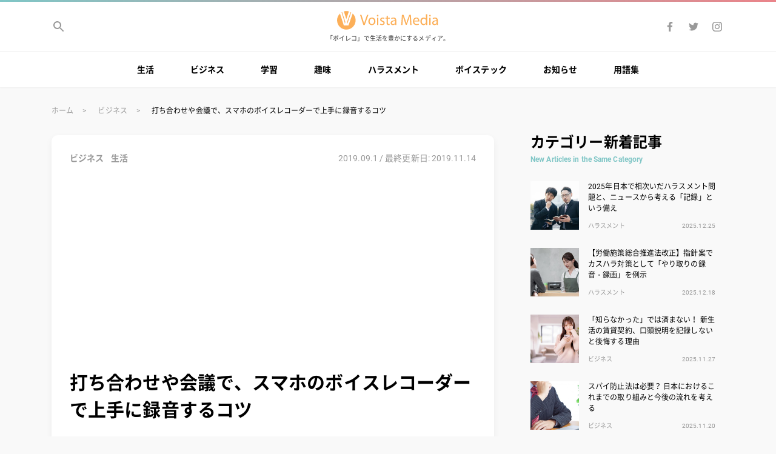

--- FILE ---
content_type: text/html; charset=UTF-8
request_url: https://media.voista.jp/life/voice-recorder-tips/
body_size: 17408
content:
<!DOCTYPE html>
<html lang=ja>
<head>
<meta charset=utf-8>
<meta name="viewport" content="width=device-width,initial-scale=1">
<link rel="stylesheet" href="https://media.voista.jp/wp-content/themes/voista-media/style.css">
<link rel="preload" as="font" type="font/woff" href="/wp-content/themes/voista-media/font/Roboto-Regular.woff" crossorigin>
<link rel="preload" as="font" type="font/woff" href="/wp-content/themes/voista-media/font/Roboto-Bold.woff" crossorigin>
<!-- Google Tag Manager -->
<script>(function(w,d,s,l,i){w[l]=w[l]||[];w[l].push({'gtm.start':
new Date().getTime(),event:'gtm.js'});var f=d.getElementsByTagName(s)[0],
j=d.createElement(s),dl=l!='dataLayer'?'&l='+l:'';j.async=true;j.src=
'https://www.googletagmanager.com/gtm.js?id='+i+dl;f.parentNode.insertBefore(j,f);
})(window,document,'script','dataLayer','GTM-TC83TJL');</script>
<!-- End Google Tag Manager -->
<!-- Global site tag (gtag.js) - Google Analytics -->
<script async src="https://www.googletagmanager.com/gtag/js?id=G-7SY7KJMS1X"></script>
<script>
  window.dataLayer = window.dataLayer || [];
  function gtag(){dataLayer.push(arguments);}
  gtag('js', new Date());

  gtag('config', 'G-7SY7KJMS1X');
</script>
<!-- End Global site tag (gtag.js) - Google Analytics -->
<meta name='robots' content='index, follow, max-image-preview:large, max-snippet:-1, max-video-preview:-1' />

	<!-- This site is optimized with the Yoast SEO plugin v19.13 - https://yoast.com/wordpress/plugins/seo/ -->
	<title>打ち合わせや会議で、スマホのボイスレコーダーで上手に録音するコツ | ビジネス | Voista Media</title>
	<meta name="description" content="打ち合わせや会議では、議事録を作成することがあるでしょう（議事録の作り方は、こちらの記事を参照）。" />
	<link rel="canonical" href="https://media.voista.jp/business/voice-recorder-tips/" />
	<meta property="og:locale" content="ja_JP" />
	<meta property="og:type" content="article" />
	<meta property="og:title" content="打ち合わせや会議で、スマホのボイスレコーダーで上手に録音するコツ | ビジネス | Voista Media" />
	<meta property="og:description" content="打ち合わせや会議では、議事録を作成することがあるでしょう（議事録の作り方は、こちらの記事を参照）。" />
	<meta property="og:url" content="https://media.voista.jp/business/voice-recorder-tips/" />
	<meta property="og:site_name" content="Voista Media" />
	<meta property="article:publisher" content="https://www.facebook.com/voista.jp" />
	<meta property="article:published_time" content="2019-09-01T00:05:18+00:00" />
	<meta property="article:modified_time" content="2019-11-14T10:05:45+00:00" />
	<meta property="og:image" content="https://media.voista.jp/wp-content/uploads/2019/08/AL204kusukusu320140830152421_TP_V.jpg" />
	<meta property="og:image:width" content="1600" />
	<meta property="og:image:height" content="1053" />
	<meta property="og:image:type" content="image/jpeg" />
	<meta name="author" content="miesasagawa" />
	<meta name="twitter:card" content="summary_large_image" />
	<meta name="twitter:creator" content="@voista_jp" />
	<meta name="twitter:site" content="@voista_jp" />
	<meta name="twitter:label1" content="執筆者" />
	<meta name="twitter:data1" content="miesasagawa" />
	<!-- / Yoast SEO plugin. -->


<link rel='dns-prefetch' href='//s.w.org' />
<link rel='dns-prefetch' href='//www.googletagmanager.com' />
<link rel='dns-prefetch' href='//pagead2.googlesyndication.com' />
<script id="wpp-js" src="https://media.voista.jp/wp-content/plugins/wordpress-popular-posts/assets/js/wpp.min.js?ver=7.3.3" data-sampling="0" data-sampling-rate="100" data-api-url="https://media.voista.jp/wp-json/wordpress-popular-posts" data-post-id="2196" data-token="e56f985378" data-lang="0" data-debug="0" type="text/javascript"></script>
		<!-- This site uses the Google Analytics by ExactMetrics plugin v8.11.1 - Using Analytics tracking - https://www.exactmetrics.com/ -->
		<!-- Note: ExactMetrics is not currently configured on this site. The site owner needs to authenticate with Google Analytics in the ExactMetrics settings panel. -->
					<!-- No tracking code set -->
				<!-- / Google Analytics by ExactMetrics -->
		<link rel='stylesheet' id='wp-block-library-css'  href='https://media.voista.jp/wp-includes/css/dist/block-library/style.min.css' type='text/css' media='all' />
<style id='global-styles-inline-css' type='text/css'>
body{--wp--preset--color--black: #000000;--wp--preset--color--cyan-bluish-gray: #abb8c3;--wp--preset--color--white: #ffffff;--wp--preset--color--pale-pink: #f78da7;--wp--preset--color--vivid-red: #cf2e2e;--wp--preset--color--luminous-vivid-orange: #ff6900;--wp--preset--color--luminous-vivid-amber: #fcb900;--wp--preset--color--light-green-cyan: #7bdcb5;--wp--preset--color--vivid-green-cyan: #00d084;--wp--preset--color--pale-cyan-blue: #8ed1fc;--wp--preset--color--vivid-cyan-blue: #0693e3;--wp--preset--color--vivid-purple: #9b51e0;--wp--preset--gradient--vivid-cyan-blue-to-vivid-purple: linear-gradient(135deg,rgba(6,147,227,1) 0%,rgb(155,81,224) 100%);--wp--preset--gradient--light-green-cyan-to-vivid-green-cyan: linear-gradient(135deg,rgb(122,220,180) 0%,rgb(0,208,130) 100%);--wp--preset--gradient--luminous-vivid-amber-to-luminous-vivid-orange: linear-gradient(135deg,rgba(252,185,0,1) 0%,rgba(255,105,0,1) 100%);--wp--preset--gradient--luminous-vivid-orange-to-vivid-red: linear-gradient(135deg,rgba(255,105,0,1) 0%,rgb(207,46,46) 100%);--wp--preset--gradient--very-light-gray-to-cyan-bluish-gray: linear-gradient(135deg,rgb(238,238,238) 0%,rgb(169,184,195) 100%);--wp--preset--gradient--cool-to-warm-spectrum: linear-gradient(135deg,rgb(74,234,220) 0%,rgb(151,120,209) 20%,rgb(207,42,186) 40%,rgb(238,44,130) 60%,rgb(251,105,98) 80%,rgb(254,248,76) 100%);--wp--preset--gradient--blush-light-purple: linear-gradient(135deg,rgb(255,206,236) 0%,rgb(152,150,240) 100%);--wp--preset--gradient--blush-bordeaux: linear-gradient(135deg,rgb(254,205,165) 0%,rgb(254,45,45) 50%,rgb(107,0,62) 100%);--wp--preset--gradient--luminous-dusk: linear-gradient(135deg,rgb(255,203,112) 0%,rgb(199,81,192) 50%,rgb(65,88,208) 100%);--wp--preset--gradient--pale-ocean: linear-gradient(135deg,rgb(255,245,203) 0%,rgb(182,227,212) 50%,rgb(51,167,181) 100%);--wp--preset--gradient--electric-grass: linear-gradient(135deg,rgb(202,248,128) 0%,rgb(113,206,126) 100%);--wp--preset--gradient--midnight: linear-gradient(135deg,rgb(2,3,129) 0%,rgb(40,116,252) 100%);--wp--preset--duotone--dark-grayscale: url('#wp-duotone-dark-grayscale');--wp--preset--duotone--grayscale: url('#wp-duotone-grayscale');--wp--preset--duotone--purple-yellow: url('#wp-duotone-purple-yellow');--wp--preset--duotone--blue-red: url('#wp-duotone-blue-red');--wp--preset--duotone--midnight: url('#wp-duotone-midnight');--wp--preset--duotone--magenta-yellow: url('#wp-duotone-magenta-yellow');--wp--preset--duotone--purple-green: url('#wp-duotone-purple-green');--wp--preset--duotone--blue-orange: url('#wp-duotone-blue-orange');--wp--preset--font-size--small: 13px;--wp--preset--font-size--medium: 20px;--wp--preset--font-size--large: 36px;--wp--preset--font-size--x-large: 42px;}.has-black-color{color: var(--wp--preset--color--black) !important;}.has-cyan-bluish-gray-color{color: var(--wp--preset--color--cyan-bluish-gray) !important;}.has-white-color{color: var(--wp--preset--color--white) !important;}.has-pale-pink-color{color: var(--wp--preset--color--pale-pink) !important;}.has-vivid-red-color{color: var(--wp--preset--color--vivid-red) !important;}.has-luminous-vivid-orange-color{color: var(--wp--preset--color--luminous-vivid-orange) !important;}.has-luminous-vivid-amber-color{color: var(--wp--preset--color--luminous-vivid-amber) !important;}.has-light-green-cyan-color{color: var(--wp--preset--color--light-green-cyan) !important;}.has-vivid-green-cyan-color{color: var(--wp--preset--color--vivid-green-cyan) !important;}.has-pale-cyan-blue-color{color: var(--wp--preset--color--pale-cyan-blue) !important;}.has-vivid-cyan-blue-color{color: var(--wp--preset--color--vivid-cyan-blue) !important;}.has-vivid-purple-color{color: var(--wp--preset--color--vivid-purple) !important;}.has-black-background-color{background-color: var(--wp--preset--color--black) !important;}.has-cyan-bluish-gray-background-color{background-color: var(--wp--preset--color--cyan-bluish-gray) !important;}.has-white-background-color{background-color: var(--wp--preset--color--white) !important;}.has-pale-pink-background-color{background-color: var(--wp--preset--color--pale-pink) !important;}.has-vivid-red-background-color{background-color: var(--wp--preset--color--vivid-red) !important;}.has-luminous-vivid-orange-background-color{background-color: var(--wp--preset--color--luminous-vivid-orange) !important;}.has-luminous-vivid-amber-background-color{background-color: var(--wp--preset--color--luminous-vivid-amber) !important;}.has-light-green-cyan-background-color{background-color: var(--wp--preset--color--light-green-cyan) !important;}.has-vivid-green-cyan-background-color{background-color: var(--wp--preset--color--vivid-green-cyan) !important;}.has-pale-cyan-blue-background-color{background-color: var(--wp--preset--color--pale-cyan-blue) !important;}.has-vivid-cyan-blue-background-color{background-color: var(--wp--preset--color--vivid-cyan-blue) !important;}.has-vivid-purple-background-color{background-color: var(--wp--preset--color--vivid-purple) !important;}.has-black-border-color{border-color: var(--wp--preset--color--black) !important;}.has-cyan-bluish-gray-border-color{border-color: var(--wp--preset--color--cyan-bluish-gray) !important;}.has-white-border-color{border-color: var(--wp--preset--color--white) !important;}.has-pale-pink-border-color{border-color: var(--wp--preset--color--pale-pink) !important;}.has-vivid-red-border-color{border-color: var(--wp--preset--color--vivid-red) !important;}.has-luminous-vivid-orange-border-color{border-color: var(--wp--preset--color--luminous-vivid-orange) !important;}.has-luminous-vivid-amber-border-color{border-color: var(--wp--preset--color--luminous-vivid-amber) !important;}.has-light-green-cyan-border-color{border-color: var(--wp--preset--color--light-green-cyan) !important;}.has-vivid-green-cyan-border-color{border-color: var(--wp--preset--color--vivid-green-cyan) !important;}.has-pale-cyan-blue-border-color{border-color: var(--wp--preset--color--pale-cyan-blue) !important;}.has-vivid-cyan-blue-border-color{border-color: var(--wp--preset--color--vivid-cyan-blue) !important;}.has-vivid-purple-border-color{border-color: var(--wp--preset--color--vivid-purple) !important;}.has-vivid-cyan-blue-to-vivid-purple-gradient-background{background: var(--wp--preset--gradient--vivid-cyan-blue-to-vivid-purple) !important;}.has-light-green-cyan-to-vivid-green-cyan-gradient-background{background: var(--wp--preset--gradient--light-green-cyan-to-vivid-green-cyan) !important;}.has-luminous-vivid-amber-to-luminous-vivid-orange-gradient-background{background: var(--wp--preset--gradient--luminous-vivid-amber-to-luminous-vivid-orange) !important;}.has-luminous-vivid-orange-to-vivid-red-gradient-background{background: var(--wp--preset--gradient--luminous-vivid-orange-to-vivid-red) !important;}.has-very-light-gray-to-cyan-bluish-gray-gradient-background{background: var(--wp--preset--gradient--very-light-gray-to-cyan-bluish-gray) !important;}.has-cool-to-warm-spectrum-gradient-background{background: var(--wp--preset--gradient--cool-to-warm-spectrum) !important;}.has-blush-light-purple-gradient-background{background: var(--wp--preset--gradient--blush-light-purple) !important;}.has-blush-bordeaux-gradient-background{background: var(--wp--preset--gradient--blush-bordeaux) !important;}.has-luminous-dusk-gradient-background{background: var(--wp--preset--gradient--luminous-dusk) !important;}.has-pale-ocean-gradient-background{background: var(--wp--preset--gradient--pale-ocean) !important;}.has-electric-grass-gradient-background{background: var(--wp--preset--gradient--electric-grass) !important;}.has-midnight-gradient-background{background: var(--wp--preset--gradient--midnight) !important;}.has-small-font-size{font-size: var(--wp--preset--font-size--small) !important;}.has-medium-font-size{font-size: var(--wp--preset--font-size--medium) !important;}.has-large-font-size{font-size: var(--wp--preset--font-size--large) !important;}.has-x-large-font-size{font-size: var(--wp--preset--font-size--x-large) !important;}
</style>
<link rel='stylesheet' id='wordpress-popular-posts-css-css'  href='https://media.voista.jp/wp-content/plugins/wordpress-popular-posts/assets/css/wpp.css' type='text/css' media='all' />
<link rel='stylesheet' id='amazonjs-css'  href='https://media.voista.jp/wp-content/plugins/amazonjs/css/amazonjs.css' type='text/css' media='all' />
		<script type="text/javascript">
				(function(c,l,a,r,i,t,y){
					c[a]=c[a]||function(){(c[a].q=c[a].q||[]).push(arguments)};t=l.createElement(r);t.async=1;
					t.src="https://www.clarity.ms/tag/"+i+"?ref=wordpress";y=l.getElementsByTagName(r)[0];y.parentNode.insertBefore(t,y);
				})(window, document, "clarity", "script", "3wi00kvzrw");
		</script>
		<script src='https://media.voista.jp/?dm=8733e970c67315073a65f16cb1c3a2e6&amp;action=load&amp;blogid=2&amp;siteid=1&amp;t=1649530832&amp;back=https%3A%2F%2Fmedia.voista.jp%2Flife%2Fvoice-recorder-tips%2F' type='text/javascript'></script><meta name="generator" content="Site Kit by Google 1.170.0" /><link rel="apple-touch-icon" sizes="180x180" href="/wp-content/uploads/sites/2/fbrfg/apple-touch-icon.png">
<link rel="icon" type="image/png" sizes="32x32" href="/wp-content/uploads/sites/2/fbrfg/favicon-32x32.png">
<link rel="icon" type="image/png" sizes="16x16" href="/wp-content/uploads/sites/2/fbrfg/favicon-16x16.png">
<link rel="manifest" href="/wp-content/uploads/sites/2/fbrfg/site.webmanifest">
<link rel="mask-icon" href="/wp-content/uploads/sites/2/fbrfg/safari-pinned-tab.svg" color="#5bbad5">
<link rel="shortcut icon" href="/wp-content/uploads/sites/2/fbrfg/favicon.ico">
<meta name="msapplication-TileColor" content="#da532c">
<meta name="msapplication-config" content="/wp-content/uploads/sites/2/fbrfg/browserconfig.xml">
<meta name="theme-color" content="#ffffff">            <style id="wpp-loading-animation-styles">@-webkit-keyframes bgslide{from{background-position-x:0}to{background-position-x:-200%}}@keyframes bgslide{from{background-position-x:0}to{background-position-x:-200%}}.wpp-widget-block-placeholder,.wpp-shortcode-placeholder{margin:0 auto;width:60px;height:3px;background:#dd3737;background:linear-gradient(90deg,#dd3737 0%,#571313 10%,#dd3737 100%);background-size:200% auto;border-radius:3px;-webkit-animation:bgslide 1s infinite linear;animation:bgslide 1s infinite linear}</style>
            
<!-- Site Kit が追加した Google AdSense メタタグ -->
<meta name="google-adsense-platform-account" content="ca-host-pub-2644536267352236">
<meta name="google-adsense-platform-domain" content="sitekit.withgoogle.com">
<!-- Site Kit が追加した End Google AdSense メタタグ -->
      <meta name="onesignal" content="wordpress-plugin"/>
            <script>

      window.OneSignalDeferred = window.OneSignalDeferred || [];

      OneSignalDeferred.push(function(OneSignal) {
        var oneSignal_options = {};
        window._oneSignalInitOptions = oneSignal_options;

        oneSignal_options['serviceWorkerParam'] = { scope: '/' };
oneSignal_options['serviceWorkerPath'] = 'OneSignalSDKWorker.js.php';

        OneSignal.Notifications.setDefaultUrl("https://media.voista.jp");

        oneSignal_options['wordpress'] = true;
oneSignal_options['appId'] = 'ce58e90b-c80e-4318-88af-4954e08a29c2';
oneSignal_options['allowLocalhostAsSecureOrigin'] = true;
oneSignal_options['welcomeNotification'] = { };
oneSignal_options['welcomeNotification']['title'] = "Voista Media";
oneSignal_options['welcomeNotification']['message'] = "ご登録、ありがとうございます！";
oneSignal_options['welcomeNotification']['url'] = "https://media.voista.jp/";
oneSignal_options['path'] = "https://media.voista.jp/wp-content/plugins/onesignal-free-web-push-notifications/sdk_files/";
oneSignal_options['promptOptions'] = { };
oneSignal_options['promptOptions']['actionMessage'] = "新しい記事が追加されたら、お知らせしますか？";
oneSignal_options['promptOptions']['exampleNotificationTitleDesktop'] = "新着記事のお知らせ";
oneSignal_options['promptOptions']['exampleNotificationMessageDesktop'] = "新しい記事が追加されたら、お知らせしますか？";
oneSignal_options['promptOptions']['exampleNotificationTitleMobile'] = "新着記事のお知らせ";
oneSignal_options['promptOptions']['exampleNotificationMessageMobile'] = "新しい記事が追加されたら、お知らせしますか？";
oneSignal_options['promptOptions']['exampleNotificationCaption'] = "新着記事のお知らせ";
oneSignal_options['promptOptions']['acceptButtonText'] = "お知らせする";
oneSignal_options['promptOptions']['cancelButtonText'] = "また今度";
oneSignal_options['promptOptions']['siteName'] = "https://media.voista.jp/";
oneSignal_options['promptOptions']['autoAcceptTitle'] = "新着記事のお知らせ";
              OneSignal.init(window._oneSignalInitOptions);
              OneSignal.Slidedown.promptPush()      });

      function documentInitOneSignal() {
        var oneSignal_elements = document.getElementsByClassName("OneSignal-prompt");

        var oneSignalLinkClickHandler = function(event) { OneSignal.Notifications.requestPermission(); event.preventDefault(); };        for(var i = 0; i < oneSignal_elements.length; i++)
          oneSignal_elements[i].addEventListener('click', oneSignalLinkClickHandler, false);
      }

      if (document.readyState === 'complete') {
           documentInitOneSignal();
      }
      else {
           window.addEventListener("load", function(event){
               documentInitOneSignal();
          });
      }
    </script>

<!-- Google AdSense スニペット (Site Kit が追加) -->
<script async="async" src="https://pagead2.googlesyndication.com/pagead/js/adsbygoogle.js?client=ca-pub-2804574194636391&amp;host=ca-host-pub-2644536267352236" crossorigin="anonymous" type="text/javascript"></script>

<!-- (ここまで) Google AdSense スニペット (Site Kit が追加) -->
</head>

<body class="post-template-default single single-post postid-2196 single-format-standard">
<!-- Google Tag Manager (noscript) -->
<noscript><iframe src="https://www.googletagmanager.com/ns.html?id=GTM-TC83TJL"
height="0" width="0" style="display:none;visibility:hidden"></iframe></noscript>
<!-- End Google Tag Manager (noscript) -->
<svg class="u-svg-symbols" xmlns="http://www.w3.org/2000/svg"><symbol id="svg-icon-arrow-left" width="24" height="24" viewBox="0 0 24 24"><path d="M0 0h24v24H0z" fill="none"/><path d="M20 11H7.83l5.59-5.59L12 4l-8 8 8 8 1.41-1.41L7.83 13H20v-2z"/></symbol><symbol id="svg-icon-arrow-right" viewBox="0 0 24 24"><path d="M24 24H0V0h24v24z" fill="none"/><path d="M4 13h12.2l-5.6 5.6L12 20l8-8-8-8-1.4 1.4 5.6 5.6H4v2z"/></symbol><symbol id="svg-icon-close" width="24" height="24" viewBox="0 0 24 24"><path d="M19 6.41L17.59 5 12 10.59 6.41 5 5 6.41 10.59 12 5 17.59 6.41 19 12 13.41 17.59 19 19 17.59 13.41 12z"/><path d="M0 0h24v24H0z" fill="none" /></symbol><symbol id="svg-icon-done" viewBox="0 0 24 24"><path d="M18.71,7.21a1,1,0,0,0-1.42,0L9.84,14.67,6.71,11.53A1,1,0,1,0,5.29,13l3.84,3.84a1,1,0,0,0,1.42,0l8.16-8.16A1,1,0,0,0,18.71,7.21Z"/></symbol><symbol id="svg-icon-facebook" viewBox="0 0 24 24"><path d="M13.2 20v-7.3h2.5l.4-2.8h-2.8V8.1c0-.8.3-1.4 1.4-1.4h1.5V4.1c-.4 0-1.3-.1-2.2-.1-1.9-.1-3.5 1.3-3.7 3.2v2.6H7.8v2.8h2.5V20h2.9z"/></symbol><symbol id="svg-icon-hatena" viewBox="0 0 24 24"><path d="M14.1 12.6c-.7-.8-1.7-1.2-2.8-1.2.9-.2 1.7-.6 2.3-1.3.5-.6.8-1.4.7-2.3 0-.7-.2-1.4-.5-2-.3-.6-.8-1-1.4-1.4-.6-.3-1.2-.5-1.9-.6-1.3-.1-2.6-.2-3.9-.1H2v16.7h4.7c1.4 0 2.7 0 4.1-.2.7-.1 1.4-.3 2.1-.7.7-.4 1.2-.9 1.6-1.6.4-.7.6-1.5.6-2.4 0-1-.3-2.1-1-2.9zM6.2 7.4h1c.8-.1 1.6 0 2.3.3.4.3.6.8.5 1.4.1.5-.2 1-.6 1.3-.7.3-1.5.4-2.3.4h-.9V7.4zm3.9 9.5c-.7.3-1.5.5-2.3.4H6.2v-3.6h1.7c.8-.1 1.6.1 2.3.4.4.4.7.9.6 1.5 0 .5-.2 1-.7 1.3zM19.9 16.1c-1.2 0-2.1.9-2.1 2.1 0 1.2.9 2.1 2.1 2.1 1.2 0 2.1-.9 2.1-2.1 0-1.1-.9-2.1-2.1-2.1zM18.1 3.7h3.7v11.1h-3.7z"/></symbol><symbol id="svg-icon-instagram" viewBox="0 0 24 24"><path d="M12 5.4c1.1 0 2.1 0 3.2.1.5 0 1 .1 1.5.3.7.3 1.2.8 1.5 1.5.2.5.3 1 .3 1.5 0 .8.1 1.1.1 3.2 0 1.1 0 2.1-.1 3.2 0 .5-.1 1-.3 1.5-.3.7-.8 1.2-1.5 1.5-.5.2-1 .3-1.5.3-.8 0-1.1.1-3.2.1-1.1 0-2.1 0-3.2-.1-.5 0-1-.1-1.5-.3-.7-.3-1.2-.8-1.5-1.5-.2-.5-.3-1-.3-1.5 0-.8-.1-1.1-.1-3.2 0-1.1 0-2.1.1-3.2 0-.5.1-1 .3-1.5.1-.3.3-.6.6-.9.2-.3.5-.5.9-.6.5-.2 1-.3 1.5-.3 1.1-.1 2.1-.1 3.2-.1M12 4c-1.1 0-2.2 0-3.3.1-.7 0-1.3.1-2 .4-.5.2-1 .5-1.4.9-.4.3-.7.8-.9 1.4-.2.6-.4 1.2-.3 1.9C4 9.8 4 10.9 4 12s0 2.2.1 3.3c0 .7.1 1.3.4 2 .2.5.5 1 .9 1.4.4.4.9.7 1.4.9.6.2 1.3.4 2 .4H12c1.1 0 2.2 0 3.3-.1.7 0 1.3-.1 2-.4 1.1-.4 1.9-1.2 2.3-2.3.2-.6.4-1.3.4-2 0-.9.1-1.2.1-3.3 0-1.1 0-2.2-.1-3.3 0-.7-.1-1.3-.4-2-.2-.5-.5-1-.9-1.4s-.9-.7-1.4-.9c-.6-.2-1.3-.4-2-.4-1.1.1-2.2.1-3.3.1m0 3.9c-2.2 0-4.1 1.7-4.1 4v.1c0 2.3 1.8 4.1 4.1 4.1s4.1-1.8 4.1-4.1-1.8-4.1-4.1-4.1m0 6.8c-1.4 0-2.6-1.1-2.7-2.6V12c0-1.4 1.1-2.6 2.6-2.7h.1c1.4 0 2.6 1.1 2.7 2.6v.1c0 1.4-1.2 2.6-2.7 2.7.1 0 0 0 0 0m4.3-7.9c-.5 0-1 .4-1 1 0 .5.4 1 1 1 .5 0 1-.4 1-1-.1-.6-.5-1-1-1"/></symbol><symbol id="svg-icon-line" viewBox="0 0 24 24"><path d="M12 2.5c-5.5 0-10 3.6-10 8.1 0 4 3.6 7.4 8.4 8 .3.1.8.2.9.5.1.3.1.6 0 .9l-.1.9c0 .3-.2 1 .9.5 2.9-1.5 5.5-3.5 7.9-5.8 1.3-1.3 2.1-3.1 2.1-5C22 6.1 17.5 2.5 12 2.5zM8.5 13c0 .1-.1.2-.2.2H5.5s-.1 0-.1-.1l-.1-.1V8.6c0-.1.1-.2.2-.2h.7c.1 0 .2.1.2.2v3.5h1.9c.1 0 .2.1.2.2v.7zm1.7 0c0 .1-.1.2-.2.2h-.7c-.1 0-.2-.1-.2-.2V8.6c0-.1.1-.2.2-.2h.7c.1 0 .2.1.2.2V13zM15 8.6V13c0 .1-.1.2-.2.2H14l-2-2.7V13c0 .1-.1.2-.2.2H11c-.1 0-.2-.1-.2-.2V8.6c0-.1.1-.2.2-.2h.7l2 2.7V8.6c0-.1.1-.2.2-.2h.7c.3 0 .4.1.4.2zm3.9.7c0 .1-.1.2-.2.2h-1.9v.7h1.9c.1 0 .2.1.2.2v.7c0 .1-.1.2-.2.2h-1.9v.7h1.9c.1 0 .2.1.2.2v.8c0 .1-.1.2-.2.2h-2.8c-.1 0-.1 0-.1-.1l-.1-.1V8.6s0-.1.1-.1l.1-.1h2.8c.1 0 .2.1.2.2v.7z" fill-rule="evenodd" clip-rule="evenodd"/></symbol><symbol id="svg-icon-menu" width="24" height="24" viewBox="0 0 24 24"><path d="M0 0h24v24H0z" fill="none"/><path d="M3 18h18v-2H3v2zm0-5h18v-2H3v2zm0-7v2h18V6H3z"/></symbol><symbol id="svg-icon-search" width="24" height="24" viewBox="0 0 24 24"><path d="M15.5 14h-.79l-.28-.27C15.41 12.59 16 11.11 16 9.5 16 5.91 13.09 3 9.5 3S3 5.91 3 9.5 5.91 16 9.5 16c1.61 0 3.09-.59 4.23-1.57l.27.28v.79l5 4.99L20.49 19l-4.99-5zm-6 0C7.01 14 5 11.99 5 9.5S7.01 5 9.5 5 14 7.01 14 9.5 11.99 14 9.5 14z"/><path d="M0 0h24v24H0z" fill="none"/></symbol><symbol id="svg-icon-star" width="18" height="18" viewBox="0 0 18 18"><path d="M9 11.3l3.71 2.7-1.42-4.36L15 7h-4.55L9 2.5 7.55 7H3l3.71 2.64L5.29 14z"/><path fill="none" d="M0 0h18v18H0z"/></symbol><symbol id="svg-icon-twitter" viewBox="0 0 24 24"><path d="M9.1 18.5c5.1 0 9.3-4.1 9.3-9.2V8.7c.6-.5 1.2-1 1.6-1.7-.6.3-1.2.4-1.9.5.7-.4 1.2-1 1.4-1.8-.6.4-1.3.6-2 .8-.6-.6-1.5-1-2.4-1-1.8 0-3.3 1.5-3.3 3.3 0 .2 0 .5.1.7C9.3 9.4 6.8 8.1 5.2 6c-.3.5-.5 1.1-.5 1.7 0 1.1.5 2.1 1.4 2.8-.5 0-1-.2-1.5-.5 0 1.6 1.1 2.9 2.7 3.2-.3.1-.6.1-.9.1-.2 0-.4 0-.6-.1.4 1.4 1.7 2.3 3.1 2.3-1.2.9-2.6 1.4-4.1 1.4-.3 0-.5 0-.8-.1 1.5 1.1 3.2 1.7 5.1 1.7"/></symbol><symbol id="svg-v-logo" id="logo" viewBox="0 0 680 124"><path class="st0" d="M62 124c-16.5 0-32.2-6.5-43.8-18.2C6.5 94.3 0 78.5 0 62c0-8.6 1.8-17.1 5.2-25 3.4-7.6 8.2-14.5 14.3-20.1l25.7 79.9h30.7l28.2-80.2c6.2 5.7 11.1 12.6 14.5 20.2 3.5 7.9 5.4 16.5 5.3 25.2 0 16.5-6.5 32.2-18.2 43.8C94.2 117.5 78.5 124.1 62 124z"/><path class="st0" d="M70 84.1h-.3c-.8-3.6-1.7-7.4-2.8-11.4l23.2-66c1.4.7 2.7 1.5 4 2.2L80.6 49C76.7 60.6 72.7 72.8 70 84.1zM52.5 84.1h-.3c-2.4-10.6-5.7-21.8-9.9-35.2L29.9 9c1.3-.8 2.6-1.5 3.9-2.2l21.5 66.9c-1.1 3.8-2 7.2-2.8 10.4zM61.4 54.1c-.5-1.7-1.1-3.4-1.6-5.2L45.4 2.5h-.7C50.3.8 56.1 0 62 0s11.8.8 17.4 2.5h-.6L63.1 49l-.6 1.9-.2.7-.9 2.5zM175.4 93l-22-67.4h9.4l10.5 33.2c2.9 9.1 5.4 17.3 7.2 25.2h.2c1.9-7.8 4.7-16.3 7.7-25.1l11.4-33.3h9.3L185 93h-9.6zM256.1 68.4c0 17.9-12.4 25.7-24.1 25.7-13.1 0-23.2-9.6-23.2-24.9 0-16.2 10.6-25.7 24-25.7 13.9 0 23.3 10.1 23.3 24.9zm-38.4.5c0 10.6 6.1 18.6 14.7 18.6 8.4 0 14.7-7.9 14.7-18.8 0-8.2-4.1-18.6-14.5-18.6s-14.9 9.6-14.9 18.8zM276.5 31c.1 3-2.1 5.4-5.6 5.4-3.1 0-5.3-2.4-5.3-5.4 0-3.1 2.3-5.5 5.5-5.5 3.3 0 5.4 2.4 5.4 5.5zm-9.8 62V44.6h8.8V93h-8.8zM288.4 84c2.6 1.7 7.2 3.5 11.6 3.5 6.4 0 9.4-3.2 9.4-7.2 0-4.2-2.5-6.5-9-8.9-8.7-3.1-12.8-7.9-12.8-13.7 0-7.8 6.3-14.2 16.7-14.2 4.9 0 9.2 1.4 11.9 3l-2.2 6.4c-1.9-1.2-5.4-2.8-9.9-2.8-5.2 0-8.1 3-8.1 6.6 0 4 2.9 5.8 9.2 8.2 8.4 3.2 12.7 7.4 12.7 14.6 0 8.5-6.6 14.5-18.1 14.5-5.3 0-10.2-1.3-13.6-3.3l2.2-6.7zM339.3 30.7v13.9h12.6v6.7h-12.6v26.1c0 6 1.7 9.4 6.6 9.4 2.3 0 4-.3 5.1-.6l.4 6.6c-1.7.7-4.4 1.2-7.8 1.2-4.1 0-7.4-1.3-9.5-3.7-2.5-2.6-3.4-6.9-3.4-12.6V51.3h-7.5v-6.7h7.5V33l8.6-2.3zM388.1 93l-.7-6.1h-.3c-2.7 3.8-7.9 7.2-14.8 7.2-9.8 0-14.8-6.9-14.8-13.9 0-11.7 10.4-18.1 29.1-18v-1c0-4-1.1-11.2-11-11.2-4.5 0-9.2 1.4-12.6 3.6l-2-5.8c4-2.6 9.8-4.3 15.9-4.3 14.8 0 18.4 10.1 18.4 19.8v18.1c0 4.2.2 8.3.8 11.6h-8zm-1.3-24.7c-9.6-.2-20.5 1.5-20.5 10.9 0 5.7 3.8 8.4 8.3 8.4 6.3 0 10.3-4 11.7-8.1.3-.9.5-1.9.5-2.8v-8.4zM486.8 63.4c-.5-9.4-1.1-20.7-1-29.1h-.3c-2.3 7.9-5.1 16.3-8.5 25.6l-11.9 32.7h-6.6l-10.9-32.1c-3.2-9.5-5.9-18.2-7.8-26.2h-.2c-.2 8.4-.7 19.7-1.3 29.8L436.5 93h-8.3l4.7-67.4H444l11.5 32.6c2.8 8.3 5.1 15.7 6.8 22.7h.3c1.7-6.8 4.1-14.2 7.1-22.7l12-32.6h11.1L497 93h-8.5l-1.7-29.6zM515.1 70.4c.2 11.9 7.8 16.8 16.6 16.8 6.3 0 10.1-1.1 13.4-2.5l1.5 6.3c-3.1 1.4-8.4 3-16.1 3-14.9 0-23.8-9.8-23.8-24.4s8.6-26.1 22.7-26.1c15.8 0 20 13.9 20 22.8 0 1.8-.2 3.2-.3 4.1h-34zm25.8-6.3c.1-5.6-2.3-14.3-12.2-14.3-8.9 0-12.8 8.2-13.5 14.3h25.7zM601.6 22v58.5c0 4.3.1 9.2.4 12.5h-7.9l-.4-8.4h-.2c-2.7 5.4-8.6 9.5-16.5 9.5-11.7 0-20.7-9.9-20.7-24.6-.1-16.1 9.9-26 21.7-26 7.4 0 12.4 3.5 14.6 7.4h.2V22h8.8zm-8.8 42.3c0-1.1-.1-2.6-.4-3.7-1.3-5.6-6.1-10.2-12.7-10.2-9.1 0-14.5 8-14.5 18.7 0 9.8 4.8 17.9 14.3 17.9 5.9 0 11.3-3.9 12.9-10.5.3-1.2.4-2.4.4-3.8v-8.4zM625.5 31c.1 3-2.1 5.4-5.6 5.4-3.1 0-5.3-2.4-5.3-5.4 0-3.1 2.3-5.5 5.5-5.5 3.3 0 5.4 2.4 5.4 5.5zm-9.8 62V44.6h8.8V93h-8.8zM665.4 93l-.7-6.1h-.3c-2.7 3.8-7.9 7.2-14.8 7.2-9.8 0-14.8-6.9-14.8-13.9 0-11.7 10.4-18.1 29.1-18v-1c0-4-1.1-11.2-11-11.2-4.5 0-9.2 1.4-12.6 3.6l-2-5.8c4-2.6 9.8-4.3 15.9-4.3 14.8 0 18.4 10.1 18.4 19.8v18.1c0 4.2.2 8.3.8 11.6h-8zm-1.3-24.7c-9.6-.2-20.5 1.5-20.5 10.9 0 5.7 3.8 8.4 8.3 8.4 6.3 0 10.3-4 11.7-8.1.3-.9.5-1.9.5-2.8v-8.4z"/></symbol></svg>  <div class="l-wrapper">
		<div class="l-header">
			<div class="c-header-large">
	<div class="c-header-large__inner">
		<div class="row">
			<div class="c-header-large__search">
				<button type="button" class="c-header-large__search-toggle js-search-toggle">
					<svg viewBox="0 0 24 24" width="24" height="24" class="c-header-large__search-toggle-open"><use xlink:href="#svg-icon-search"></use></svg>
					<svg viewBox="0 0 24 24" width="24" height="24" class="c-header-large__search-toggle-close"><use xlink:href="#svg-icon-close"></use></svg>
					<span class="u-sr-only">検索</span>
				</button>
				<form class="c-header-large__search-form" action="https://media.voista.jp" method="get" data-results-count="0" data-search-term="">
					<input type="text" placeholder="キーワードを入力してください" aria-label="search" aria-describedby="button-addon" tabindex="-1" autocomplete="off" name="s" title="s">
					<div class="c-header-large__search-form-append">
						<button class="c-header-large__search-form-append-btn" tabindex="-1" id="button-addon" type="submit" value="検索"><svg viewBox="0 0 18 18" width="18" height="18"><use xlink:href="#svg-icon-search"></use></svg><span class="u-sr-only">検索</span></button>
					</div>
				</form>
			</div>
			<div class="c-header-large__title">
				<div class="c-header-large__title-logo"><a href="https://media.voista.jp"><svg viewBox="0 0 168 31" width="168" height="31"><use xlink:href="#svg-v-logo"></use></svg><span class="u-sr-only">Voista Media</span></a></div>
				<p class="c-header-large__title-lead">「ボイレコ」で生活を豊かにするメディア。</p>
			</div>
			<div class="c-header-large__social">
				<ul class="c-header-large__social-list">
					<li>
						<a href="https://www.facebook.com/voista.jp" target="_blank"><svg viewBox="0 0 24 24" width="24" height="24"><use xlink:href="#svg-icon-facebook"></use></svg><span class="u-sr-only">Facebook</span></a>
					</li>
					<li>
						<a href="https://twitter.com/voista_jp" target="_blank"><svg viewBox="0 0 24 24" width="24" height="24"><use xlink:href="#svg-icon-twitter"></use></svg><span class="u-sr-only">Twitter</span></a>
					</li>
					<li>
						<a href="https://www.instagram.com/voista_jp/" target="_blank"><svg viewBox="0 0 24 24" width="24" height="24"><use xlink:href="#svg-icon-instagram"></use></svg><span class="u-sr-only">Instagram</span></a>
					</li>
				</ul>
			</div>
		</div>
	</div>
	<div class="c-header-large__nav">
		<ul class="c-header-large__nav-list">
			<li class="c-header-large__nav-list-item"><a href="https://media.voista.jp/life" class="c-header-large__nav-list-item-link">生活</a></li>
			<li class="c-header-large__nav-list-item"><a href="https://media.voista.jp/business" class="c-header-large__nav-list-item-link">ビジネス</a></li>
			<li class="c-header-large__nav-list-item"><a href="https://media.voista.jp/study" class="c-header-large__nav-list-item-link">学習</a></li>
			<li class="c-header-large__nav-list-item"><a href="https://media.voista.jp/interest" class="c-header-large__nav-list-item-link">趣味</a></li>
			<li class="c-header-large__nav-list-item"><a href="https://media.voista.jp/harassment" class="c-header-large__nav-list-item-link">ハラスメント</a></li>
			<li class="c-header-large__nav-list-item"><a href="https://media.voista.jp/voicetech" class="c-header-large__nav-list-item-link">ボイステック</a></li>
			<li class="c-header-large__nav-list-item"><a href="https://media.voista.jp/news" class="c-header-large__nav-list-item-link">お知らせ</a></li>
			<li class="c-header-large__nav-list-item"><a href="https://media.voista.jp/terms" class="c-header-large__nav-list-item-link">用語集</a></li>
		</ul>
	</div>
</div>

<header class="c-header">
	<div class="c-header__inner">
		<div class="row">
			<div class="c-header__nav">
				<div class="c-header__title">
					<h1 class="c-header__title-logo"><a href="https://media.voista.jp"><svg viewBox="0 0 136 25" width="136" height="25"><use xlink:href="#svg-v-logo"></use></svg><span class="u-sr-only">Voista Media</span></a>
					</h1>
				</div>
				<button type="button" class="c-header__menu js-menu-toggle">
					<svg viewBox="0 0 24 24" width="24" height="24" class="c-header__menu-open"><use xlink:href="#svg-icon-menu"></use></svg>
					<svg viewBox="0 0 24 24" width="24" height="24" class="c-header__menu-close"><use xlink:href="#svg-icon-close"></use></svg>
				</button>
				<div class="c-header__nav-wrap">
					<ul class="c-header__nav-list">
						<li class="c-header__nav-list-item"><a href="https://media.voista.jp/life" class="c-header__nav-list-item-link">生活</a></li>
						<li class="c-header__nav-list-item"><a href="https://media.voista.jp/business" class="c-header__nav-list-item-link">ビジネス</a></li>
						<li class="c-header__nav-list-item"><a href="https://media.voista.jp/study" class="c-header__nav-list-item-link">学習</a></li>
						<li class="c-header__nav-list-item"><a href="https://media.voista.jp/interest" class="c-header__nav-list-item-link">趣味</a></li>
					</ul>
					<ul class="c-header__nav-list">
						<li class="c-header__nav-list-item"><a href="https://media.voista.jp/harassment" class="c-header__nav-list-item-link">ハラスメント</a></li>
						<li class="c-header__nav-list-item"><a href="https://media.voista.jp/voicetech" class="c-header__nav-list-item-link">ボイステック</a></li>
						<li class="c-header__nav-list-item"><a href="https://media.voista.jp/news" class="c-header__nav-list-item-link">お知らせ</a></li>
						<li class="c-header__nav-list-item"><a href="https://media.voista.jp/terms" class="c-header__nav-list-item-link">用語集</a></li>
					</ul>
					<form class="c-header__search-form" action="https://media.voista.jp" method="get" data-results-count="0" data-search-term="">
						<input type="text" placeholder="キーワードを入力してください" aria-label="search" aria-describedby="button-addon" tabindex="-1" autocomplete="off" name="s" title="s">
						<div class="c-header__search-form-append">
							<button type="submit" id="button-addon" class="c-header__search-form-append-btn" tabindex="-1" value="検索"><svg viewBox="0 0 18 18" width="18" height="18"><use xlink:href="#svg-icon-search"></use></svg><span class="u-sr-only">検索</span></button>
						</div>
					</form>
					<div class="c-header__social">
						<ul class="c-header__social-list">
							<li>
								<a href="https://www.facebook.com/voista.jp" target="_blank"><svg viewBox="0 0 36 36" width="36" height="36"><use xlink:href="#svg-icon-facebook"></use></svg><span class="u-sr-only">Facebook</span></a>
							</li>
							<li>
								<a href="https://twitter.com/voista_jp" target="_blank"><svg viewBox="0 0 36 36" width="36" height="36"><use xlink:href="#svg-icon-twitter"></use></svg><span class="u-sr-only">Twitter</span></a>
							</li>
							<li>
								<a href="https://www.instagram.com/voista_jp/" target="_blank"><svg viewBox="0 0 36 36" width="36" height="36"><use xlink:href="#svg-icon-instagram"></use></svg><span class="u-sr-only">Instagram</span></a>
							</li>
						</ul>
					</div>
				</div>
			</div>
		</div>
	</div>
</header>
</div>
<main class="l-container">
  <div class="row">

    
  <div class="c-breadcrumb">
    <a href="https://media.voista.jp" class="c-breadcrumb-nav">ホーム</a>
    <a href="https://media.voista.jp/business/" class="c-breadcrumb-nav">ビジネス</a>
    <span class="c-breadcrumb-nav">打ち合わせや会議で、スマホのボイスレコーダーで上手に録音するコツ</span>
  </div>

  <div class="l-main">
  <article class="p-article">
    <div class="p-article__info">
      <div class="p-article__info-category">
                      <a href="https://media.voista.jp/business/">ビジネス</a>
                <a href="https://media.voista.jp/life/">生活</a>
                    </div>
      <p class="p-article__info-date">2019.09.1 / 最終更新日: 2019.11.14</p>
    </div>
    <h1 class="p-article__title">打ち合わせや会議で、スマホのボイスレコーダーで上手に録音するコツ</h1>
    <div class="p-article__link">
      <ul class="p-article__link-tag c-taglist">
      <li><a class="c-tag" href="https://media.voista.jp/tag/%e3%82%b9%e3%83%9e%e3%83%9b">#スマホ</a></span></li><li><a class="c-tag" href="https://media.voista.jp/tag/%e3%83%9c%e3%82%a4%e3%82%b9%e3%83%ac%e3%82%b3%e3%83%bc%e3%83%80%e3%83%bc">#ボイスレコーダー</a></span></li><li><a class="c-tag" href="https://media.voista.jp/tag/%e4%bc%9a%e8%ad%b0">#会議</a></span></li><li><a class="c-tag" href="https://media.voista.jp/tag/%e6%89%93%e3%81%a1%e5%90%88%e3%82%8f%e3%81%9b">#打ち合わせ</a></span></li><li><a class="c-tag" href="https://media.voista.jp/tag/%e9%8c%b2%e9%9f%b3">#録音</a></span></li><li><a class="c-tag" href="https://media.voista.jp/tag/%e9%9b%91%e9%9f%b3%e9%98%b2%e6%ad%a2">#雑音防止</a></span></li>      </ul>
      <ul class="p-article__link-sns">
        <li>
          <a href="http://www.facebook.com/sharer.php?src=bm&amp;u=https%3A%2F%2Fmedia.voista.jp%2Fbusiness%2Fvoice-recorder-tips%2F" target="_blank"><svg viewBox="0 0 24 24" width="24" height="24" class="p-article__link-sns-facebook"><use xlink:href="#svg-icon-facebook"></use></svg><span class="u-sr-only">Facebook</span></a>
        </li>
        <li>
          <a href="http://twitter.com/share?text=%E6%89%93%E3%81%A1%E5%90%88%E3%82%8F%E3%81%9B%E3%82%84%E4%BC%9A%E8%AD%B0%E3%81%A7%E3%80%81%E3%82%B9%E3%83%9E%E3%83%9B%E3%81%AE%E3%83%9C%E3%82%A4%E3%82%B9%E3%83%AC%E3%82%B3%E3%83%BC%E3%83%80%E3%83%BC%E3%81%A7%E4%B8%8A%E6%89%8B%E3%81%AB%E9%8C%B2%E9%9F%B3%E3%81%99%E3%82%8B%E3%82%B3%E3%83%84&amp;url=https%3A%2F%2Fmedia.voista.jp%2Fbusiness%2Fvoice-recorder-tips%2F&amp;hashtags=" target="_blank"><svg viewBox="0 0 24 24" width="24" height="24" class="p-article__link-sns-twitter"><use xlink:href="#svg-icon-twitter"></use></svg><span class="u-sr-only">Twitter</span></a>
        </li>
        <li>
          <a href="http://line.me/R/msg/text/?%E6%89%93%E3%81%A1%E5%90%88%E3%82%8F%E3%81%9B%E3%82%84%E4%BC%9A%E8%AD%B0%E3%81%A7%E3%80%81%E3%82%B9%E3%83%9E%E3%83%9B%E3%81%AE%E3%83%9C%E3%82%A4%E3%82%B9%E3%83%AC%E3%82%B3%E3%83%BC%E3%83%80%E3%83%BC%E3%81%A7%E4%B8%8A%E6%89%8B%E3%81%AB%E9%8C%B2%E9%9F%B3%E3%81%99%E3%82%8B%E3%82%B3%E3%83%84%0D%0Ahttps%3A%2F%2Fmedia.voista.jp%2Fbusiness%2Fvoice-recorder-tips%2F" target="_blank"><svg viewBox="0 0 24 24" width="24" height="24" class="p-article__link-sns-line"><use xlink:href="#svg-icon-line"></use></svg><span class="u-sr-only">LINE</span></a>
        </li>
        <li>
          <a href="http://b.hatena.ne.jp/add?url=https%3A%2F%2Fmedia.voista.jp%2Fbusiness%2Fvoice-recorder-tips%2F"  target="_blank"><svg viewBox="0 0 24 24" width="24" height="24" class="p-article__link-sns-hatena"><use xlink:href="#svg-icon-hatena"></use></svg><span class="u-sr-only">はてな</span></a>
        </li>
      </ul>
    </div>
        <div class="p-article__image">
      <img width="1200" height="675" src="https://media.voista.jp/wp-content/uploads/2019/08/AL204kusukusu320140830152421_TP_V-1200x675.jpg" class="attachment-featured-image-size-3 size-featured-image-size-3 wp-post-image" alt="" loading="lazy" />    </div>
            <div class="p-article__summary c-bg-gray">
      <div class="p-article__summary-inner">
        <p class="p-article__summary-inner-title">この記事のサマリー</p>
        <ul class="p-article__summary-inner-list">
                              <li><svg viewBox="0 0 24 24" width="24" height="24"><use xlink:href="#svg-icon-done"></use></svg>聞き漏れや聞き間違いをあとから確認できるように。「言質をとる」ことにも</li>
                    <li><svg viewBox="0 0 24 24" width="24" height="24"><use xlink:href="#svg-icon-done"></use></svg>録音の際は、スマートフォンは参加者の輪の中心に置くのが原則</li>
                    <li><svg viewBox="0 0 24 24" width="24" height="24"><use xlink:href="#svg-icon-done"></use></svg>スマートフォンの下にハンカチやハンドタオルを敷いて、雑音を緩和</li>
                            </ul>
      </div>
    </div>
            <div class="p-article__content">
      <div class="p-entry-content">
        
<p>打ち合わせや会議では、議事録を作成することがあるでしょう（議事録の作り方は、<a href="https://media.voista.jp/business/minutes-writing/" target="_blank" rel="noopener noreferrer">こちらの記事</a>を参照）。</p>
<p>話し合った内容を、社内やクライアント担当者と共有できるように記録しておくことは、とても大切なこと。</p>
<p>でも、議事録づくりで次のような経験はありませんか？</p>
<p>「メモは手書きよりノートパソコン派。でも、ひと言も聞きもらさずに入力しなくちゃと力んで、ミスタッチがついつい多くなってしまう。それに、メモに神経を使ってると、会話がまったく頭に入ってこない。<em>意見をほとんどいえず、ひたすらキーボードを打つだけで終わってしまった</em>」</p>
<p>「議論が活発になればなるほど、話に気を取られて手元がおろそかになってしまう。会議が終わった後にメモを見返したら、<em>一番大事なところがほとんど入力できていなくて、かなり焦った</em>」</p>
<p>「メモと記憶を頼りにやっとの思いで仕上げたら、<em>大切なポイントが抜けていた</em>みたい。参加者と発言が一致していないところもあったらしい。上司が確認する前に先輩が指摘してくれなかったら、<em>叱られるところだった</em>」</p>
<p>こんな苦労をしているみなさん。心中お察しします。</p>
<p>でも、ひと言いわせてもらっていいですか？</p>
<p>「まだ会議のメモで消耗しているの？」</p>
<p><em>打ち合わせや会議の際に頼りになるのは、スマートフォンのボイスレコーダー（ボイレコ）です</em>。音声をまるっと録音してしまいましょう。</p>
<h2>ボイスレコーダーを活用するメリット</h2>
<p>議事録係だけでなく、参加者として積極的な発言が求められる場合は、両方の役割を充分に兼ねるのはむずかしいもの。そんなとき、ボイスレコーダーで録音しておくことで、</p>
<ul>
<li>記憶があいまいなところは、<em>あとで聞きなおして確認できる</em></li>
<li><em>聞くこと、話すことに集中できる</em></li>
<li>キーボードのミスタッチや聞き逃しに<em>神経質にならなくてよい</em></li>
</ul>
<p>といったことが可能になります。</p>
<p>議事録に目を通した上司や先輩から、「その場にいたのに、ちゃんと聞いてなかったのか！」と叱られることは、もうなくなります。</p>
<p>さらに、<em>「面倒くさいあの人の言質をとれる」という大きなメリット</em>も。</p>
<p>その場の音声をあとから聞けるということは、誰が何を発言していたのかがはっきりとわかる、つまり、言質をとれるということです。</p>
<p>あなたの周りにもいませんか？　自分が発言したにもかかわらず、数日後に「そんなこと、いってない！」と主張する人。また、その場にいた全員で合意したことに対して、「そんなこと、聞いてない！」と言い張る人。</p>
<p>音声データを共有し、「このようにおっしゃっていたのですが、確認していただけますか？」「このように合意を得たはずなのですが？」と、さわやかに反論しましょう。</p>
<h2>スマートに、確実に録音しよう</h2>
<p>ボイスレコーダーで録音を開始するときは、参加者にきちんと断りを入れましょう。</p>
<p>キメ台詞は「<em>聞き間違いのないように、録音させていただきますね</em>」です。</p>
<p>にっこり笑って、さらりと伝えるのがコツです。</p>
<p>スマートフォンの置き方にもひと工夫。<em>できるだけ、テーブルの中央、参加者の輪の中心に配置</em>してください。</p>
<p>あと、意外と忘れがちなのは、<em>スマートフォンをきちんと充電しておくこと</em>。録音の途中でバッテリー切れにならないようにしましょう。念のため、モバイルバッテリーをつなげておくのも有効です。</p>
<h2>雑音はこうやって緩和する</h2>
<p><em>スマートフォンの下にハンカチやハンドタオルを敷くと、雑音がぐっと緩和</em>されます。所作としても上品に見えますので、あなたの好感度がアップするかもしれません。</p>
<p>参加者の中にパソコンを使う人がいて、キータッチ音が気になる場合は、その人からは少し離したところにスマートフォンを置きましょう。キータッチのカチャカチャとした音のせいで、聞きづらい音声になってしまうからです。</p>
<p>同様に、声が大きすぎる人や咳の多い人からは離れたところに置くとよいでしょう。逆に、声が小さい人がいれば、少し近づけてあげるとベストです。</p>
<p>参加者の輪の中心に置くのが原則ですが、このように<em>置き場所をちょっとだけ工夫すると、いっそうクリアに録音</em>できます。</p>
<h2>録音した音声は、下手に編集しないほうがよい</h2>
<p>打ち合わせや会議を録音する際は、取り忘れ防止のために早めに録音を開始し、遅めに停止することが多いでしょう。</p>
<p>ボイスレコーダーに編集機能がある場合、音声データの中で前後の部分をカットしたり、必要な部分のみをトリミングできます。でも、誤って音声データそのものを削除してしまったり、本当は必要な部分をカットしてしまうことがあるので注意。</p>
<p>もちろん、操作に慣れていれば編集しても問題ありません。そうでない場合は、<em>編集はせずに録りっぱなしのままにしておく</em>のが安全です。</p>
<h2>まとめ</h2>
<p>打ち合わせや会議でボイスレコーダーを活用することで、メモを取ることだけに気をとられずに、議論に積極的に参加できます。</p>
<p>聞き漏れや聞き間違いをあとから確認できるので、議事録を正確に作れるようになり、上司や同僚に対して「きちんとした仕事をする人だ」と印象づけられるかもしれません。</p>
<p>さらに、あなたの周りの「困ったさん」の言質を取ることにもつながります。</p>
<p><em>ぜひ、ボイスレコーダーを活用して、快適なビジネスライフを送りましょう！</em></p>
      </div>
    </div>
    <div class="p-article__cta">
      <p><a target="_blank" href="https://apps.apple.com/jp/app/id1544230010?platform=iphone"><img src="https://media.voista.jp/wp-content/uploads/2021/02/voistand-logo-min.png" width="90" height="90" alt="" /></a>Voista Media編集部も開発に関わるスマートフォン向けAI録音アプリ「Voistand（ボイスタンド）」がご利用いただけます（iOS版）。</p>
      <p>バックグラウンド録音、自動文字起こし、AIベースの話者認識など、個人にもビジネスユースにも最適な機能を搭載。ぜひお使いください！</p>
      <a target="_blank" href="https://apps.apple.com/jp/app/id1544230010?platform=iphone" class="c-article-card__content-btn c-btn">App Storeからダウンロード<div class="c-btn-arrow"><svg viewBox="0 0 20 20" width="20" height="20"><use xlink:href="#svg-icon-arrow-right"></use></svg></div></a>
    </div>
    <div class="p-article__share">
      <iframe src="https://www.facebook.com/plugins/like.php?href=https://media.voista.jp/business/voice-recorder-tips/&width=450&layout=standard&action=like&size=small&show_faces=false&share=false&height=35&appId=793482581054382" width="450" height="20" style="border:none;overflow:hidden" scrolling="no" frameborder="0" allowTransparency="true" allow="encrypted-media"></iframe>
    </div>
    <div class="p-article__link">
      <ul class="p-article__link-tag c-taglist">
      <li><a class="c-tag" href="https://media.voista.jp/tag/%e3%82%b9%e3%83%9e%e3%83%9b">#スマホ</a></span></li><li><a class="c-tag" href="https://media.voista.jp/tag/%e3%83%9c%e3%82%a4%e3%82%b9%e3%83%ac%e3%82%b3%e3%83%bc%e3%83%80%e3%83%bc">#ボイスレコーダー</a></span></li><li><a class="c-tag" href="https://media.voista.jp/tag/%e4%bc%9a%e8%ad%b0">#会議</a></span></li><li><a class="c-tag" href="https://media.voista.jp/tag/%e6%89%93%e3%81%a1%e5%90%88%e3%82%8f%e3%81%9b">#打ち合わせ</a></span></li><li><a class="c-tag" href="https://media.voista.jp/tag/%e9%8c%b2%e9%9f%b3">#録音</a></span></li><li><a class="c-tag" href="https://media.voista.jp/tag/%e9%9b%91%e9%9f%b3%e9%98%b2%e6%ad%a2">#雑音防止</a></span></li>      </ul>
      <ul class="p-article__link-sns">
        <li>
          <a href="http://www.facebook.com/sharer.php?src=bm&amp;u=https%3A%2F%2Fmedia.voista.jp%2Fbusiness%2Fvoice-recorder-tips%2F" target="_blank"><svg viewBox="0 0 24 24" width="24" height="24" class="p-article__link-sns-facebook"><use xlink:href="#svg-icon-facebook"></use></svg><span class="u-sr-only">Facebook</span></a>
        </li>
        <li>
          <a href="http://twitter.com/share?text=%E6%89%93%E3%81%A1%E5%90%88%E3%82%8F%E3%81%9B%E3%82%84%E4%BC%9A%E8%AD%B0%E3%81%A7%E3%80%81%E3%82%B9%E3%83%9E%E3%83%9B%E3%81%AE%E3%83%9C%E3%82%A4%E3%82%B9%E3%83%AC%E3%82%B3%E3%83%BC%E3%83%80%E3%83%BC%E3%81%A7%E4%B8%8A%E6%89%8B%E3%81%AB%E9%8C%B2%E9%9F%B3%E3%81%99%E3%82%8B%E3%82%B3%E3%83%84&amp;url=https%3A%2F%2Fmedia.voista.jp%2Fbusiness%2Fvoice-recorder-tips%2F&amp;hashtags=" target="_blank"><svg viewBox="0 0 24 24" width="24" height="24" class="p-article__link-sns-twitter"><use xlink:href="#svg-icon-twitter"></use></svg><span class="u-sr-only">Twitter</span></a>
        </li>
        <li>
          <a href="http://line.me/R/msg/text/?%E6%89%93%E3%81%A1%E5%90%88%E3%82%8F%E3%81%9B%E3%82%84%E4%BC%9A%E8%AD%B0%E3%81%A7%E3%80%81%E3%82%B9%E3%83%9E%E3%83%9B%E3%81%AE%E3%83%9C%E3%82%A4%E3%82%B9%E3%83%AC%E3%82%B3%E3%83%BC%E3%83%80%E3%83%BC%E3%81%A7%E4%B8%8A%E6%89%8B%E3%81%AB%E9%8C%B2%E9%9F%B3%E3%81%99%E3%82%8B%E3%82%B3%E3%83%84%0D%0Ahttps%3A%2F%2Fmedia.voista.jp%2Fbusiness%2Fvoice-recorder-tips%2F" target="_blank"><svg viewBox="0 0 24 24" width="24" height="24" class="p-article__link-sns-line"><use xlink:href="#svg-icon-line"></use></svg><span class="u-sr-only">LINE</span></a>
        </li>
        <li>
          <a href="http://b.hatena.ne.jp/add?url=https%3A%2F%2Fmedia.voista.jp%2Fbusiness%2Fvoice-recorder-tips%2F"  target="_blank"><svg viewBox="0 0 24 24" width="24" height="24" class="p-article__link-sns-hatena"><use xlink:href="#svg-icon-hatena"></use></svg><span class="u-sr-only">はてな</span></a>
        </li>
      </ul>
    </div>
    <div class="p-article__author">
      <p class="p-article__author-title">この記事を書いた人</p>
      <div class="p-article__author-wrap c-bg-gray">
        <div class="p-article__author-inner">
                            <div class="p-article__author-avatar">
          <img width="300" height="300" src="https://media.voista.jp/wp-content/uploads/2019/09/IMG_2926-300x300.jpg" class="attachment-featured-image-size-square size-featured-image-size-square" alt="" loading="lazy" />          </div>
                    <div class="p-article__author-content">
            <p class="p-article__author-name">笹川 美絵（ささがわ みえ）</p>
            <p class="p-article__author-text">ワインと革製品に目がない、イタリア好きのライター。ほんのたまに伊和翻訳者。ボイレコデビューは、留学生の頃。1時間しゃべり倒す教授の授業を欠かさず録音してました。ボイレコユーザーの先輩として、あなたの生活を快適にするボイレコ術をお届けします。</p>
          </div>
        </div>
      </div>
    </div>
  </article>
    <div class='yarpp yarpp-related yarpp-related-website yarpp-template-yarpp-template-thumbnail'>
<div class="c-heading mb-lg-0 mb-md-0">
  <h2 class="c-heading__title">あなたにおすすめの記事</h2>
  <p class="c-heading__subtitle">Recommended Articles</p>
</div>
<ul class="c-article-list c-article-list-recommend">
<li><div class="c-article-card">
    <a href="https://media.voista.jp/business/power-harassment-resistance/" class="c-article-card__image" style="background-image: url('https://media.voista.jp/wp-content/uploads/2019/08/PAK73_panchisareru20140321_TP_V-675x450.jpg')"></a>
    <div class="c-article-card__content">
    <div class="c-article-card__content-info">
      <div class="c-article-card__content-category">
                            <a href="https://media.voista.jp/harassment/">ハラスメント</a>
                    <a href="https://media.voista.jp/business/">ビジネス</a>
                        </div>
      <p class="c-article-card__content-date">2019.09.1</p>
    </div>
    <h3 class="c-article-card__content-title"><a href="https://media.voista.jp/business/power-harassment-resistance/">
    パワハラと闘う最も有効な手段、音声データで自尊心を守ろう！    </a></h3>
    <p class="c-article-card__content-lead">パワーハラスメント、略して「パワハラ」。 社会的な立場に上下関係がある状況で、優位に立っている人がそうではない人に行う、いじめや嫌がらせのことです。近年、職場で…</p>
  </div>
</div></li>
<li><div class="c-article-card">
    <a href="https://media.voista.jp/business/minutes-writing/" class="c-article-card__image" style="background-image: url('https://media.voista.jp/wp-content/uploads/2019/08/PPH_bisinessnote_TP_V-675x450.jpg')"></a>
    <div class="c-article-card__content">
    <div class="c-article-card__content-info">
      <div class="c-article-card__content-category">
                            <a href="https://media.voista.jp/business/">ビジネス</a>
                    <a href="https://media.voista.jp/life/">生活</a>
                        </div>
      <p class="c-article-card__content-date">2019.09.1</p>
    </div>
    <h3 class="c-article-card__content-title"><a href="https://media.voista.jp/business/minutes-writing/">
    新社会人は必見！ 議事録を素早く確実に仕上げるために、ボイスレコーダーを活用しよう    </a></h3>
    <p class="c-article-card__content-lead">打ち合わせや会議に必要な「議事録」。 社会人になると、打ち合わせや会議に頻繁に出席することになります。先輩社員と同行したときや、部署内の定例会議などで、議事録の…</p>
  </div>
</div></li>
<li><div class="c-article-card">
    <a href="https://media.voista.jp/business/voice-recoding-for-freerancer/" class="c-article-card__image" style="background-image: url('https://media.voista.jp/wp-content/uploads/2020/09/voice-recoding-for-freerancer-kv-800x450.jpg')"></a>
    <div class="c-article-card__content">
    <div class="c-article-card__content-info">
      <div class="c-article-card__content-category">
                            <a href="https://media.voista.jp/business/">ビジネス</a>
                    <a href="https://media.voista.jp/life/">生活</a>
                        </div>
      <p class="c-article-card__content-date">2020.09.24</p>
    </div>
    <h3 class="c-article-card__content-title"><a href="https://media.voista.jp/business/voice-recoding-for-freerancer/">
    フリーランスに欠かせない日々の商談や打ち合わせの録音。3つのケースからその必要性を考える    </a></h3>
    <p class="c-article-card__content-lead">日本の商慣習として、商談や打ち合わせのときに音声を録音するのは一般的ではありません。しかし、場合によっては「録音したほうがよいかな？」と考えたことがある人は、意…</p>
  </div>
</div></li>
</ul>
</div>
  <div class="c-heading">
  <h2 class="c-heading__title">おすすめアプリ</h2>
  <p class="c-heading__subtitle">Recommended Apps</p>
</div>
<div class="p-main-recommend">
  <img src="https://media.voista.jp/wp-content/themes/voista-media/images/recommended-apps.jpg" alt="">
  <p class="p-main-recommend__text">Voista Mediaがおすすめする<br>
ボイスレコーダー系のスマートフォンアプリをご紹介。</p>
  <a href="https://media.voista.jp/apps" class="p-main-recommend__btn c-btn">詳しく見る<div class="c-btn-arrow"><svg viewBox="0 0 20 20" width="20" height="20"><use xlink:href="#svg-icon-arrow-right"></use></svg></div></a>
</div></div>

<div class="l-side">
  <div class="c-heading mt-lg-0 mt-xl-0">
    <h2 class="c-heading__title">カテゴリー新着記事</h2>
    <p class="c-heading__subtitle">New Articles in the Same Category</p>
  </div>
  <ul class="p-side-article-list">
  
  
<li class="p-side-article-list__item">
    <a href="https://media.voista.jp/harassment/harassment-issues-in-japan-2025/" class="p-side-article-list__item-image" style="background-image: url('https://media.voista.jp/wp-content/uploads/2025/12/yuseiookawa1971891_TP_V-300x300.jpg')"></a>
    <div class="p-side-article-list__item-content">
    <h3 class="p-side-article-list__item-content-title"><a href="https://media.voista.jp/harassment/harassment-issues-in-japan-2025/">
    2025年日本で相次いだハラスメント問題と、ニュースから考える「記録」という備え    </a></h3>
    <div class="p-side-article-list__item-content-info">
      <p class="p-side-article-list__item-content-info-category"><a href="https://media.voista.jp/harassment/">ハラスメント</a></p>
      <p class="p-side-article-list__item-content-info-date">2025.12.25</p>
    </div>
  </div>
</li>
  
  
<li class="p-side-article-list__item">
    <a href="https://media.voista.jp/harassment/examples-of-customer-harassment/" class="p-side-article-list__item-image" style="background-image: url('https://media.voista.jp/wp-content/uploads/2025/12/examples-of-customer-harassment-300x300.jpg')"></a>
    <div class="p-side-article-list__item-content">
    <h3 class="p-side-article-list__item-content-title"><a href="https://media.voista.jp/harassment/examples-of-customer-harassment/">
    【労働施策総合推進法改正】指針案でカスハラ対策として「やり取りの録音・録画」を例示    </a></h3>
    <div class="p-side-article-list__item-content-info">
      <p class="p-side-article-list__item-content-info-category"><a href="https://media.voista.jp/harassment/">ハラスメント</a></p>
      <p class="p-side-article-list__item-content-info-date">2025.12.18</p>
    </div>
  </div>
</li>
  
  
<li class="p-side-article-list__item">
    <a href="https://media.voista.jp/life/voice-recording-for-rental-agreement/" class="p-side-article-list__item-image" style="background-image: url('https://media.voista.jp/wp-content/uploads/2025/11/akiIMG_6487_TP_V-300x300.jpg')"></a>
    <div class="p-side-article-list__item-content">
    <h3 class="p-side-article-list__item-content-title"><a href="https://media.voista.jp/life/voice-recording-for-rental-agreement/">
    「知らなかった」では済まない！ 新生活の賃貸契約、口頭説明を記録しないと後悔する理由    </a></h3>
    <div class="p-side-article-list__item-content-info">
      <p class="p-side-article-list__item-content-info-category"><a href="https://media.voista.jp/business/">ビジネス</a></p>
      <p class="p-side-article-list__item-content-info-date">2025.11.27</p>
    </div>
  </div>
</li>
  
  
<li class="p-side-article-list__item">
    <a href="https://media.voista.jp/business/anti-espionage-law-in-japan/" class="p-side-article-list__item-image" style="background-image: url('https://media.voista.jp/wp-content/uploads/2025/11/anti-espionage-law-300x300.jpg')"></a>
    <div class="p-side-article-list__item-content">
    <h3 class="p-side-article-list__item-content-title"><a href="https://media.voista.jp/business/anti-espionage-law-in-japan/">
    スパイ防止法は必要？ 日本におけるこれまでの取り組みと今後の流れを考える    </a></h3>
    <div class="p-side-article-list__item-content-info">
      <p class="p-side-article-list__item-content-info-category"><a href="https://media.voista.jp/business/">ビジネス</a></p>
      <p class="p-side-article-list__item-content-info-date">2025.11.20</p>
    </div>
  </div>
</li>
  
  
<li class="p-side-article-list__item">
    <a href="https://media.voista.jp/business/security-for-audio-data/" class="p-side-article-list__item-image" style="background-image: url('https://media.voista.jp/wp-content/uploads/2025/10/yuseiookawa1971964_TP_V-300x300.jpg')"></a>
    <div class="p-side-article-list__item-content">
    <h3 class="p-side-article-list__item-content-title"><a href="https://media.voista.jp/business/security-for-audio-data/">
    録音データの安全対策5選！ クラウド時代に知っておきたいセキュリティ管理術    </a></h3>
    <div class="p-side-article-list__item-content-info">
      <p class="p-side-article-list__item-content-info-category"><a href="https://media.voista.jp/business/">ビジネス</a></p>
      <p class="p-side-article-list__item-content-info-date">2025.10.30</p>
    </div>
  </div>
</li>
      </ul>
  



   <div class="c-heading">
    <h2 class="c-heading__title">週間アクセスランキング</h2>
    <p class="c-heading__subtitle">Weekly Access Ranking</p>
  </div>
  <ul class="p-side-article-list ranking-list">
                              <li class="p-side-article-list__item">
        <span class="p-side-article-list__item-rank">1</span>
                <a href="https://media.voista.jp/life/phone-number-search-for-iphone/" class="p-side-article-list__item-image" style="background-image: url('https://media.voista.jp/wp-content/uploads/2025/12/phone-number-search-for-iphone-300x300.jpg')"></a>
        
        <div class="p-side-article-list__item-content">
          <h3 class="p-side-article-list__item-content-title"><a href="https://media.voista.jp/life/phone-number-search-for-iphone/">
          知らない番号から電話がかかってきたら？ 背面タップですぐに電話番号を検索する方法【iPhone】          </a></h3>
          <div class="p-side-article-list__item-content-info">
            <p class="p-side-article-list__item-content-info-category"><a href="https://media.voista.jp/voicetech/">ボイステック</a></p>
            <p class="p-side-article-list__item-content-info-date">2025.12.4</p>
          </div>
        </div>
      </li>
      
                                    <li class="p-side-article-list__item">
        <span class="p-side-article-list__item-rank">2</span>
                <a href="https://media.voista.jp/life/iphone-microphone/" class="p-side-article-list__item-image" style="background-image: url('https://media.voista.jp/wp-content/uploads/2020/09/iphone-microphone_TP_V-300x300.jpg')"></a>
        
        <div class="p-side-article-list__item-content">
          <h3 class="p-side-article-list__item-content-title"><a href="https://media.voista.jp/life/iphone-microphone/">
          iPhoneのマイクはどの機種にも3つある。位置と役割を確認し、通話や録音をより快適に！          </a></h3>
          <div class="p-side-article-list__item-content-info">
            <p class="p-side-article-list__item-content-info-category"><a href="https://media.voista.jp/voicetech/">ボイステック</a></p>
            <p class="p-side-article-list__item-content-info-date">2020.09.18</p>
          </div>
        </div>
      </li>
      
                                    <li class="p-side-article-list__item">
        <span class="p-side-article-list__item-rank">3</span>
                <a href="https://media.voista.jp/life/airpods-pro-microphone/" class="p-side-article-list__item-image" style="background-image: url('https://media.voista.jp/wp-content/uploads/2020/09/airpods-pro-microphone-kv-min-300x300.png')"></a>
        
        <div class="p-side-article-list__item-content">
          <h3 class="p-side-article-list__item-content-title"><a href="https://media.voista.jp/life/airpods-pro-microphone/">
          AirPods Proを外付けのワイヤレスマイクとして録音に活用。こんな使い方があったのか！          </a></h3>
          <div class="p-side-article-list__item-content-info">
            <p class="p-side-article-list__item-content-info-category"><a href="https://media.voista.jp/business/">ビジネス</a></p>
            <p class="p-side-article-list__item-content-info-date">2020.09.3</p>
          </div>
        </div>
      </li>
      
                                    <li class="p-side-article-list__item">
        <span class="p-side-article-list__item-rank">4</span>
                <a href="https://media.voista.jp/harassment/how-to-prevent-bugging-apps/" class="p-side-article-list__item-image" style="background-image: url('https://media.voista.jp/wp-content/uploads/2022/06/how-to-prevent-bugging-apps-300x300.jpg')"></a>
        
        <div class="p-side-article-list__item-content">
          <h3 class="p-side-article-list__item-content-title"><a href="https://media.voista.jp/harassment/how-to-prevent-bugging-apps/">
          あなたのスマホが監視されている？ 盗聴アプリの確認と削除方法とは          </a></h3>
          <div class="p-side-article-list__item-content-info">
            <p class="p-side-article-list__item-content-info-category"><a href="https://media.voista.jp/harassment/">ハラスメント</a></p>
            <p class="p-side-article-list__item-content-info-date">2022.06.23</p>
          </div>
        </div>
      </li>
      
                                    <li class="p-side-article-list__item">
        <span class="p-side-article-list__item-rank">5</span>
                <a href="https://media.voista.jp/harassment/denial-of-personality/" class="p-side-article-list__item-image" style="background-image: url('https://media.voista.jp/wp-content/uploads/2023/02/denial-of-personality-300x300.jpg')"></a>
        
        <div class="p-side-article-list__item-content">
          <h3 class="p-side-article-list__item-content-title"><a href="https://media.voista.jp/harassment/denial-of-personality/">
          人格否定はどんなに親しい間柄でもNG！ 心を深く傷つける言葉と、その対処法とは          </a></h3>
          <div class="p-side-article-list__item-content-info">
            <p class="p-side-article-list__item-content-info-category"><a href="https://media.voista.jp/harassment/">ハラスメント</a></p>
            <p class="p-side-article-list__item-content-info-date">2023.02.24</p>
          </div>
        </div>
      </li>
      
                </ul>
  <div class="c-heading">
  <h2 class="c-heading__title">Voista Mediaとは</h2>
  <p class="c-heading__subtitle">About Voista Media</p>
</div>
<div class="p-side-about">
  <p class="p-side-about__description">ボイスレコーダー（ボイスアプリやICレコーダー）を使って、生活を豊かにするコツをご紹介するメディアです。もっと便利で、もっと楽しいボイレコライフを送りましょう！</p>
  <a href="https://media.voista.jp/">
    <div class="p-side-about__banner">
      <svg viewBox="0 0 168 31" width="168" height="31"><use xlink:href="#svg-v-logo"></use></svg>
  </div>
  </a>
</div>
<div class="c-heading">
  <h2 class="c-heading__title">AI録音アプリ「Voistand」</h2>
  <p class="c-heading__subtitle">AI-based Voice Recording App</p>
</div>
<div class="p-side-about">
  <p class="p-side-about__description">ボイスタメディア編集部も開発に関わるAI録音アプリ「Voistand（ボイスタンド）」がご利用いただけます（現状、iOS版のみ）。詳しくは、こちらをご覧ください。</p>
  <div class="p-side-about__voistand" style="margin-top: 1rem">
    <a href="https://voistand.com/" target="_blank"><img src="https://voistand.com/wp-content/uploads/2020/12/ogp.png" alt="" style="width: 100%;" /></a>
  </div>
</div>    <div class="p-side-twitter">
  <a class="twitter-timeline" data-lang="ja" data-height="600" data-theme="light" href="https://twitter.com/voista_jp?ref_src=twsrc%5Etfw">Tweets by voista_jp</a> <script async src="https://platform.twitter.com/widgets.js" charset="utf-8"></script>
</div>	<div class="p-side-facebook">
  <iframe src="https://www.facebook.com/plugins/page.php?href=https%3A%2F%2Fwww.facebook.com%2Fvoista.jp&tabs=timeline&width=320&height=500&small_header=false&adapt_container_width=true&hide_cover=false&show_facepile=false&appId=793482581054382" width="320" height="500" style="border:none;overflow:hidden" scrolling="no" frameborder="0" allowTransparency="true" allow="encrypted-media"></iframe>
</div>  </div>
</div>
</main>

<footer class="l-footer">
  <div class="c-footer">
    <div class="c-footer__inner">
      <div class="row">
        <div class="c-footer__title"><a href="https://media.voista.jp"><svg viewBox="0 0 168 31" width="168" height="31"><use xlink:href="#svg-v-logo"></use></svg><span class="u-sr-only">Voista Media</span></a></div>
        <div class="c-footer__nav">
          <ul class="c-footer__nav-list">
            <li><a href="https://media.voista.jp/company">運営会社</a></li>
            <li><a href="https://media.voista.jp/contact">取材・PR記事のお問い合わせ</a></li>
          </ul>
        </div>
        <div class="c-footer__social">
          <ul class="c-footer__social-list">
            <li>
              <a href="https://www.facebook.com/voista.jp" target="_blank"><svg viewBox="0 0 24 24" width="24" height="24"><use xlink:href="#svg-icon-facebook"></use></svg><span class="u-sr-only">Facebook</span></a>
            </li>
            <li>
              <a href="https://twitter.com/voista_jp" target="_blank"><svg viewBox="0 0 24 24" width="24" height="24"><use xlink:href="#svg-icon-twitter"></use></svg><span class="u-sr-only">Twitter</span></a>
            </li>
            <li>
              <a href="https://www.instagram.com/voista_jp/" target="_blank"><svg viewBox="0 0 24 24" width="24" height="24"><use xlink:href="#svg-icon-instagram"></use></svg><span class="u-sr-only">Instagram</span></a>
            </li>
          </ul>
        </div>
        <p class="c-footer__copy"><small>Copyright &copy; 2019 Voista. All rights reserved.</small></p>
      </div>
    </div>
  </div>
</footer>
</div>
<div class="c-overlay"></div>
<script src="https://media.voista.jp/wp-content/themes/voista-media/js/jquery.js"></script>
<script src="https://media.voista.jp/wp-content/themes/voista-media/js/bundle.js"></script>
<script type='text/javascript' src='https://cdn.onesignal.com/sdks/web/v16/OneSignalSDK.page.js' id='remote_sdk-js'></script>
</body>
</html>
<!--
Performance optimized by W3 Total Cache. Learn more: https://www.boldgrid.com/w3-total-cache/?utm_source=w3tc&utm_medium=footer_comment&utm_campaign=free_plugin


Served from: media.voista.jp @ 2026-01-16 07:16:17 by W3 Total Cache
-->

--- FILE ---
content_type: text/html; charset=utf-8
request_url: https://www.google.com/recaptcha/api2/aframe
body_size: 268
content:
<!DOCTYPE HTML><html><head><meta http-equiv="content-type" content="text/html; charset=UTF-8"></head><body><script nonce="IHwlQy3P8RRLzuj1W1W7rw">/** Anti-fraud and anti-abuse applications only. See google.com/recaptcha */ try{var clients={'sodar':'https://pagead2.googlesyndication.com/pagead/sodar?'};window.addEventListener("message",function(a){try{if(a.source===window.parent){var b=JSON.parse(a.data);var c=clients[b['id']];if(c){var d=document.createElement('img');d.src=c+b['params']+'&rc='+(localStorage.getItem("rc::a")?sessionStorage.getItem("rc::b"):"");window.document.body.appendChild(d);sessionStorage.setItem("rc::e",parseInt(sessionStorage.getItem("rc::e")||0)+1);localStorage.setItem("rc::h",'1768515383884');}}}catch(b){}});window.parent.postMessage("_grecaptcha_ready", "*");}catch(b){}</script></body></html>